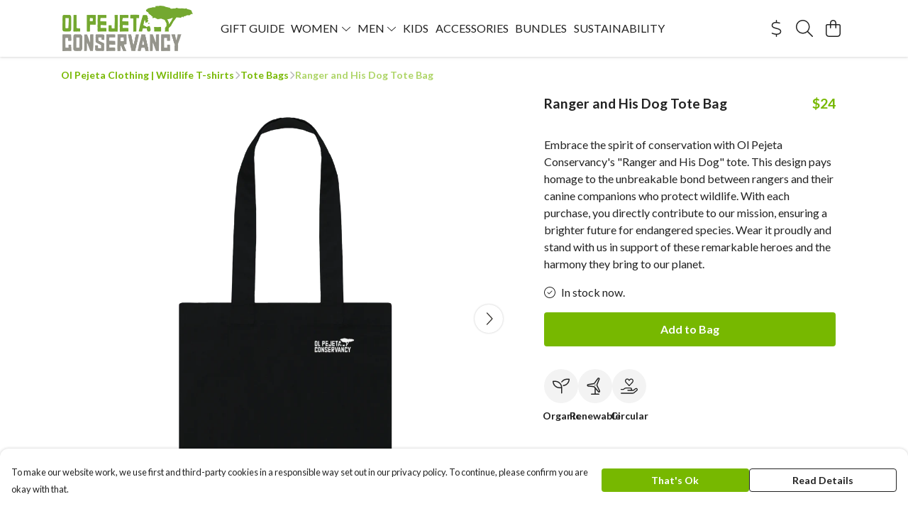

--- FILE ---
content_type: text/html
request_url: https://olpejetastore.com/product/ranger-and-his-dog-tote-bag/
body_size: 3056
content:
<!DOCTYPE html>
<html lang="en">
  <head>
    <meta charset="UTF-8">
    <meta name="viewport" content="width=device-width, initial-scale=1.0">
    <link id="apple-touch-icon" rel="apple-touch-icon" href="#">
    <script type="module" crossorigin="" src="/assets/index.a17a56ef.js"></script>
    <link rel="modulepreload" crossorigin="" href="/assets/vue.bccf2447.js">
    <link rel="modulepreload" crossorigin="" href="/assets/sentry.13e8e62e.js">
    <link rel="stylesheet" href="/assets/index.dca9b00c.css">
  <link rel="manifest" href="/manifest.webmanifest"><title>Ranger and His Dog Tote Bag</title><link crossorigin="" href="https://fonts.gstatic.com" rel="preconnect"><link href="https://images.teemill.com" rel="preconnect"><link as="fetch" href="https://olpejetastore.com/omnis/v3/frontend/61811/getStoreCoreData/json/" rel="preload"><link as="fetch" href="/omnis/v3/division/61811/products/ranger-and-his-dog-tote-bag/" rel="preload"><link as="fetch" href="/omnis/v3/division/61811/products/ranger-and-his-dog-tote-bag/stock/" rel="preload"><link fetchpriority="high" as="image" imagesizes="(max-width: 768px) 100vw, 1080px" imagesrcset="https://images.podos.io/pahrqetoqzcmt2mizfm38yvfebcnju9ureexcxtcwbpy4csf.png.webp?w=640&h=640&v=2 640w, https://images.podos.io/pahrqetoqzcmt2mizfm38yvfebcnju9ureexcxtcwbpy4csf.png.webp?w=1080&h=1080&v=2 1080w" href="https://images.podos.io/pahrqetoqzcmt2mizfm38yvfebcnju9ureexcxtcwbpy4csf.png.webp?w=1080&h=1080&v=2" rel="preload"><link data-vue-meta="1" href="https://olpejetastore.com/product/ranger-and-his-dog-tote-bag/" rel="canonical"><link rel="modulepreload" crossorigin="" href="/assets/ProductPage.011ea2e7.js"><link rel="preload" as="style" href="/assets/ProductPage.d578e97d.css"><link rel="modulepreload" crossorigin="" href="/assets/index.d5faf19e.js"><link rel="modulepreload" crossorigin="" href="/assets/AddToCartPopup.33081ac7.js"><link rel="modulepreload" crossorigin="" href="/assets/faCheck.1c3629eb.js"><link rel="modulepreload" crossorigin="" href="/assets/ProductReviewPopup.vue_vue_type_script_setup_true_lang.2179c085.js"><link rel="modulepreload" crossorigin="" href="/assets/index.23ac3528.js"><link rel="modulepreload" crossorigin="" href="/assets/faImages.75767661.js"><link rel="modulepreload" crossorigin="" href="/assets/SizeChartPopup.6fa90aba.js"><link rel="preload" as="style" href="/assets/SizeChartPopup.92291e53.css"><link rel="modulepreload" crossorigin="" href="/assets/startCase.86a80649.js"><link rel="modulepreload" crossorigin="" href="/assets/faThumbsUp.22655c13.js"><link rel="modulepreload" crossorigin="" href="/assets/faTruckFast.b83a6816.js"><link rel="modulepreload" crossorigin="" href="/assets/faTruckFast.0ecd7896.js"><link rel="modulepreload" crossorigin="" href="/assets/faClock.cdaa5e19.js"><link rel="modulepreload" crossorigin="" href="/assets/faRulerHorizontal.50d6e2dc.js"><link rel="modulepreload" crossorigin="" href="/assets/faPaintbrush.523bcc6b.js"><link rel="modulepreload" crossorigin="" href="/assets/ProductStock.78d4d260.js"><link rel="preload" as="style" href="/assets/ProductStock.e62963f7.css"><link rel="modulepreload" crossorigin="" href="/assets/faInfoCircle.d40247bf.js"><link rel="modulepreload" crossorigin="" href="/assets/EcoIcons.aab27e2e.js"><link rel="modulepreload" crossorigin="" href="/assets/faSync.23ef876f.js"><link rel="modulepreload" crossorigin="" href="/assets/faComment.b621b7c5.js"><link rel="modulepreload" crossorigin="" href="/assets/faChevronUp.550d1d42.js"><link rel="modulepreload" crossorigin="" href="/assets/ProductImageCarousel.99eba20b.js"><link rel="preload" as="style" href="/assets/ProductImageCarousel.04a3cc9e.css"><link rel="modulepreload" crossorigin="" href="/assets/faMicrochipAi.c0f9eac9.js"><link rel="modulepreload" crossorigin="" href="/assets/store.cf92bc34.js"><link rel="modulepreload" crossorigin="" href="/assets/logger.bb58204e.js"><link rel="modulepreload" crossorigin="" href="/assets/productProvider.e7211b52.js"><link rel="modulepreload" crossorigin="" href="/assets/confirm-leave-mixin.9bb137c4.js"><script>window.division_key = '61811';</script><meta data-vue-meta="1" vmid="author" content="Ranger and His Dog Tote Bag" name="author"><meta data-vue-meta="1" vmid="url" content="https://olpejetastore.com/product/ranger-and-his-dog-tote-bag/" name="url"><meta data-vue-meta="1" vmid="description" content="Embrace the spirit of conservation with Ol Pejeta Conservancy's &quot;Ranger and His Dog&quot; tote. This design pays homage to the unbreakable bond between r..." name="description"><meta data-vue-meta="1" vmid="og:type" content="website" property="og:type"><meta data-vue-meta="1" vmid="og:url" content="https://olpejetastore.com/product/ranger-and-his-dog-tote-bag/" property="og:url"><meta data-vue-meta="1" vmid="og:title" content="Ranger and His Dog Tote Bag" property="og:title"><meta data-vue-meta="1" vmid="og:description" content="Embrace the spirit of conservation with Ol Pejeta Conservancy's &quot;Ranger and His Dog&quot; tote. This design pays homage to the unbreakable bond between r..." property="og:description"><meta data-vue-meta="1" vmid="og:image" content="https://images.podos.io/pahrqetoqzcmt2mizfm38yvfebcnju9ureexcxtcwbpy4csf.png" property="og:image"><meta vmid="og:site_name" content="olpejeta" property="og:site_name"><meta data-vue-meta="1" vmid="twitter:card" content="photo" property="twitter:card"><meta data-vue-meta="1" vmid="twitter:description" content="Embrace the spirit of conservation with Ol Pejeta Conservancy's &quot;Ranger and His Dog&quot; tote. This design pays homage to the unbreakable bond between r..." property="twitter:description"><meta data-vue-meta="1" vmid="twitter:title" content="Ranger and His Dog Tote Bag" property="twitter:title"><meta data-vue-meta="1" vmid="twitter:image" content="https://images.podos.io/pahrqetoqzcmt2mizfm38yvfebcnju9ureexcxtcwbpy4csf.png" property="twitter:image"><meta vmid="apple-mobile-web-app-capable" content="yes" property="apple-mobile-web-app-capable"><meta vmid="apple-mobile-web-app-status-bar-style" content="black" property="apple-mobile-web-app-status-bar-style"><meta vmid="apple-mobile-web-app-title" content="olpejeta" property="apple-mobile-web-app-title"><meta content="4v4vjfxszeo67bl4112mn82aiewy1n" name="facebook-domain-verification"><meta content="oZWcH7LFrc-yNTRphZ1fUBnk5Bn2zqoNYIf7a1YMc_U" name="google-site-verification"><style>@font-face {
  font-family: "Lato Fallback: Arial";
  src: local('Arial');
  ascent-override: 101.3181%;
  descent-override: 21.865%;
  size-adjust: 97.4159%;
}
@font-face {
  font-family: "Lato Fallback: Roboto";
  src: local('Roboto');
  ascent-override: 101.4302%;
  descent-override: 21.8892%;
  size-adjust: 97.3083%;
}</style></head>

  <body>
    <div id="app"></div>
    
  <noscript><iframe src="https://www.googletagmanager.com/ns.html?id=GTM-MH6RJHM" height="0" width="0" style="display:none;visibility:hidden"></iframe></noscript><noscript>This site relies on JavaScript to do awesome things, please enable it in your browser</noscript></body>
  <script>
    (() => {
      /**
       * Disable the default browser prompt for PWA installation
       * @see https://developer.mozilla.org/en-US/docs/Web/API/BeforeInstallPromptEvent
       */
      window.addEventListener('beforeinstallprompt', event => {
        event.preventDefault();
      });

      var activeWorker = navigator.serviceWorker?.controller;
      var appVersion = window.localStorage.getItem('appVersion');
      var validVersion = 'v1';

      if (!activeWorker) {
        window.localStorage.setItem('appVersion', validVersion);

        return;
      }

      if (!appVersion || appVersion !== validVersion) {
        window.localStorage.setItem('appVersion', validVersion);

        if (navigator.serviceWorker) {
          navigator.serviceWorker
            .getRegistrations()
            .then(function (registrations) {
              var promises = [];

              registrations.forEach(registration => {
                promises.push(registration.unregister());
              });

              if (window.caches) {
                caches.keys().then(cachedFiles => {
                  cachedFiles.forEach(cache => {
                    promises.push(caches.delete(cache));
                  });
                });
              }

              Promise.all(promises).then(function () {
                console.log('Reload Window: Index');
                window.location.reload();
              });
            });
        }
      }
    })();
  </script>
</html>
